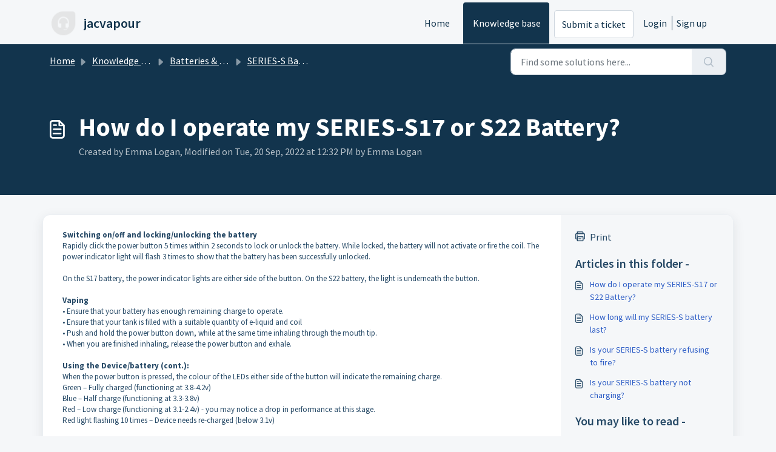

--- FILE ---
content_type: application/javascript
request_url: https://help.jacvapour.com/assets/cdn/portal/scripts/head.js
body_size: 6051
content:
(window.webpackJsonp=window.webpackJsonp||[]).push([[43],{0:function(e,t,n){"use strict";function r(e,t){var n=Object.keys(e);if(Object.getOwnPropertySymbols){var r=Object.getOwnPropertySymbols(e);t&&(r=r.filter(function(t){return Object.getOwnPropertyDescriptor(e,t).enumerable})),n.push.apply(n,r)}return n}function a(e){for(var t=1;t<arguments.length;t++){var n=null!=arguments[t]?arguments[t]:{};t%2?r(Object(n),!0).forEach(function(t){f()(e,t,n[t])}):Object.getOwnPropertyDescriptors?Object.defineProperties(e,Object.getOwnPropertyDescriptors(n)):r(Object(n)).forEach(function(t){Object.defineProperty(e,t,Object.getOwnPropertyDescriptor(n,t))})}return e}function i(e){"loading"!==document.readyState?e():document.addEventListener("DOMContentLoaded",e)}function o(){var e,t=navigator,n=t.userAgent;return n.match(/chrome|chromium|crios/i)?e="chrome":n.match(/firefox|fxios/i)?e="firefox":n.match(/safari/i)?e="safari":n.match(/opr\//i)?e="opera":n.match(/edg/i)&&(e="edge"),e}function c(e){var t=arguments.length>1&&void 0!==arguments[1]?arguments[1]:"/support/",n=new URL(window.location.href).pathname,r=n.split(t)[0];return r?"".concat(r).concat(e):e}function u(e,t,n){var r=e.hasAttribute("disabled"),a=JSON.stringify(t)!==JSON.stringify(n);a?r&&e.removeAttribute("disabled"):!r&&e.setAttribute("disabled",!0)}n.d(t,"i",function(){return i}),n.d(t,"d",function(){return b}),n.d(t,"p",function(){return v}),n.d(t,"w",function(){return w}),n.d(t,"r",function(){return S}),n.d(t,"M",function(){return k}),n.d(t,"K",function(){return _}),n.d(t,"t",function(){return O}),n.d(t,"I",function(){return E}),n.d(t,"F",function(){return j}),n.d(t,"b",function(){return L}),n.d(t,"k",function(){return A}),n.d(t,"f",function(){return x}),n.d(t,"O",function(){return M}),n.d(t,"A",function(){return T}),n.d(t,"o",function(){return I}),n.d(t,"x",function(){return P}),n.d(t,"D",function(){return m}),n.d(t,"C",function(){return g}),n.d(t,"m",function(){return N}),n.d(t,"J",function(){return q}),n.d(t,"B",function(){return z}),n.d(t,"n",function(){return D}),n.d(t,"e",function(){return C}),n.d(t,"l",function(){return F}),n.d(t,"j",function(){return J}),n.d(t,"c",function(){return H}),n.d(t,"z",function(){return $}),n.d(t,"h",function(){return B}),n.d(t,"N",function(){return R}),n.d(t,"L",function(){return u}),n.d(t,"q",function(){return W}),n.d(t,"s",function(){return V}),n.d(t,"E",function(){return U}),n.d(t,"a",function(){return o}),n.d(t,"y",function(){return c}),n.d(t,"u",function(){return Y}),n.d(t,"g",function(){return G}),n.d(t,"H",function(){return K}),n.d(t,"v",function(){return X}),n.d(t,"G",function(){return ee});var s=n(1),l=n.n(s),d=n(9),f=n.n(d),p=n(16),h=n(2),m=function(e){var t=document.createElement("div");return t.textContent=e,t.innerHTML.replace(/"/g,"&quot;")},g=function(e){try{return encodeURIComponent(e)}catch(t){return e}},v=function(){return window.localStorage.getItem("recentSearches")?JSON.parse(window.localStorage.getItem("recentSearches")):[]},b=function(){localStorage.setItem("recentSearches","")},y=function(){return window.store.currentLocale||window.store.defaultLocale},w=function(){var e=document.querySelector(".fw-recent-searches"),t=v();e.innerHTML=t.map(function(e){return'<li><a class="ps-32 line-clamp-2" href="/'.concat(y(),"/support/search?term=").concat(g(e),'">').concat(m(e),"</a></li>")}).join("")},S=function(e,t){return e&&e.classList.contains(t)},k=function(e){var t=[].concat(e);t.forEach(function(e){e&&e.classList.toggle("d-none")})},_=function(e){var t=arguments.length>1&&void 0!==arguments[1]?arguments[1]:"primary",n=[].concat(e);n.forEach(function(e){S(e,"btn-".concat(t))?e.classList.replace("btn-".concat(t),"btn-outline-".concat(t)):e.classList.replace("btn-outline-".concat(t),"btn-".concat(t))})},O=function(e){var t=[].concat(e);t.forEach(function(e){e&&!e.classList.contains("d-none")&&e.classList.add("d-none")})},E=function(e){var t=[].concat(e);t.forEach(function(e){e&&e.classList.contains("d-none")&&e.classList.remove("d-none")})},j=function(e,t){Object.keys(t).forEach(function(n){e.setAttribute(n,t[n])})},L=function(e){var t=document.createElement("input");j(t,{type:"hidden",name:"authenticity_token",value:window.csrfToken}),e.appendChild(t)},A=function(e,t){return fetch(e,a(a({},t),{},{headers:{"X-CSRF-Token":window.csrfToken}}))},x=function(e){var t=arguments.length>1&&void 0!==arguments[1]?arguments[1]:300,n=null;return function(){for(var r=arguments.length,a=new Array(r),i=0;r>i;i++)a[i]=arguments[i];clearTimeout(n),n=setTimeout(function(){e.apply(void 0,a)},t)}},M=function(e,t){e&&e.addEventListener("change",function(e){var t={};t[e.target.id]=e.target.value,Object(h.d)(e.target,Object(h.a)(e.target),t)}),t&&EventManager.on("click",t,function(){return e.dataset.formChanged=!1,Object(h.c)(e,Object(h.b)(e))?Promise.resolve():Promise.reject()})},T=function(e){[].concat(l()(e.querySelectorAll(".form-group .form-control")),l()(e.querySelectorAll(".form-group .form-check-input"))).forEach(function(e){S(e,"invalid")&&(e.classList.remove("invalid"),"checkbox"===e.type?(e.nextElementSibling.nextElementSibling.classList.remove("d-block"),e.nextElementSibling.nextElementSibling.classList.add("d-none")):(e.nextElementSibling.classList.remove("d-block"),e.nextElementSibling.classList.add("d-none")))})},I=function(e){return e.charCode?e.charCode:e.keyCode?e.keyCode:e.which?e.which:0},P=function(e){var t=I(e);return t>=48&&57>=t||t>=65&&90>=t||t>=96&&105>=t||8===t||32===t?!0:!1},q=function(e,t){return sessionStorage.setItem(e,JSON.stringify(t))},N=function(e){return sessionStorage.getItem(e)?JSON.parse(sessionStorage.getItem(e)):void 0},z=function(e){return sessionStorage.removeItem(e)},D=function(e){var t=["Bytes","KB","MB","GB","TB"];if(!e)return"0 Byte";var n=parseInt(Math.floor(Math.log(e)/Math.log(1024)));return"".concat(Math.round(e/Math.pow(1024,n),2)," ").concat(t[n])},C=function(e){return e.replace(/[A-Z]/g,function(e,t){return(0!==t?"-":"")+e.toLowerCase()})},F=function(e,t){for(var n=arguments.length>2&&void 0!==arguments[2]?arguments[2]:null;e&&e.tagName!==t.toUpperCase();){if(n&&e.tagName===n)return null;e=e.parentElement}return e},J={email:{presence:!0,email:!0}},H=50,$=function(){var e=arguments.length>0&&void 0!==arguments[0]?arguments[0]:[],t={},n=new URLSearchParams(document.location.search);return n.forEach(function(n,r){var a=decodeURIComponent(n);e.includes(r)||(r in t?t[r].push(a):t[r]=[a])}),t},B=function(e){return JSON.parse(JSON.stringify(e))},R=function(e){if(window.history.replaceState){var t="".concat(window.location.protocol,"//").concat(window.location.host).concat(window.location.pathname,"?").concat(e);window.history.replaceState({path:t},"",t)}},W=function(e){return"choicesInstance"in e},V=function(e){return"_flatpickr"in e},U=function(e){return e.offsetHeight+e.scrollTop>=e.scrollHeight},Z=function(e,t){var n=e.getAttribute("aria-describedby");n&&!t.getAttribute("aria-describedby")&&t.setAttribute("aria-describedby",n)},Y=function(e){var t={altInput:!0,altInputClass:"form-control alt-flatpickr-input",altFormat:"j M, Y",dateFormat:"Y-m-d",locale:window.I18n.t("portal_js_translations.flatpickr_translations"),onReady:function(e,t,n){n.altInput&&n.input&&Z(n.input,n.altInput)}};e.querySelectorAll('input[type="date"]').forEach(function(e){Object(p.a)(e,t)})},G=function(e){try{var t=e?String(e):"";return t.replace(/&lt;?/g,"<").replace(/&gt;?/g,">")}catch(n){return e}},K=function(e){var t,n,r,a,i,o,c;if(null!==e&&void 0!==e&&null!==(t=e.defaults)&&void 0!==t&&t.options){null!==(n=window)&&void 0!==n&&null!==(r=n.store)&&void 0!==r&&null!==(a=r.portalLaunchParty)&&void 0!==a&&a.enableStrictSearch&&(e.defaults.options.searchFields=["label"],e.defaults.options.fuseOptions={threshold:.1,ignoreLocation:!0,distance:1e3});var u=null===(i=window)||void 0===i?void 0:null===(o=i.store)||void 0===o?void 0:null===(c=o.portalLaunchParty)||void 0===c?void 0:c.homepageNavAccessibilityEnabled,s=document.getElementById("navbarContent");u&&s&&s.classList.add("home_nav_accessibility_lp")}},Q=["notice","warning","error"],X=function(){setTimeout(function(){Q.forEach(function(e){var t=document.querySelector("#".concat(e,".alert"));t&&t.focus()})},500)},ee=function(e){var t=e.containerOuter.element,n=t.closest(".form-group");if(n){var r=n.querySelector("div.invalid-feedback"),a=r&&r.id;a&&!t.getAttribute("aria-describedby")&&t.setAttribute("aria-describedby",a)}}},165:function(e,t,n){var r;!function(a,i){r=function(){return i(a)}.call(t,n,t,e),!(void 0!==r&&(e.exports=r))}(this,function(e){"use strict";var t=e&&e.I18n||{},n=Array.prototype.slice,r=function(e){return("0"+e.toString()).substr(-2)},a=function(e,t){return p("round",e,-t).toFixed(t)},i=function(e){var t=typeof e;return"function"===t||"object"===t},o=function(e){var t=typeof e;return"function"===t},c=function(e){return"undefined"!=typeof e&&null!==e},u=function(e){return Array.isArray?Array.isArray(e):"[object Array]"===Object.prototype.toString.call(e)},s=function(e){return"string"==typeof e||"[object String]"===Object.prototype.toString.call(e)},l=function(e){return"number"==typeof e||"[object Number]"===Object.prototype.toString.call(e)},d=function(e){return e===!0||e===!1},f=function(e){return null===e},p=function(e,t,n){return"undefined"==typeof n||0===+n?Math[e](t):(t=+t,n=+n,isNaN(t)||"number"!=typeof n||n%1!==0?NaN:(t=t.toString().split("e"),t=Math[e](+(t[0]+"e"+(t[1]?+t[1]-n:-n))),t=t.toString().split("e"),+(t[0]+"e"+(t[1]?+t[1]+n:n))))},h=function(e,t){return o(e)?e(t):e},m=function(e,t){var n,r;for(n in t)t.hasOwnProperty(n)&&(r=t[n],s(r)||l(r)||d(r)||u(r)||f(r)?e[n]=r:(null==e[n]&&(e[n]={}),m(e[n],r)));return e},g={day_names:["Sunday","Monday","Tuesday","Wednesday","Thursday","Friday","Saturday"],abbr_day_names:["Sun","Mon","Tue","Wed","Thu","Fri","Sat"],month_names:[null,"January","February","March","April","May","June","July","August","September","October","November","December"],abbr_month_names:[null,"Jan","Feb","Mar","Apr","May","Jun","Jul","Aug","Sep","Oct","Nov","Dec"],meridian:["AM","PM"]},v={precision:3,separator:".",delimiter:",",strip_insignificant_zeros:!1},b={unit:"$",precision:2,format:"%u%n",sign_first:!0,delimiter:",",separator:"."},y={unit:"%",precision:3,format:"%n%u",separator:".",delimiter:""},w=[null,"kb","mb","gb","tb"],S={defaultLocale:"en",locale:"en",defaultSeparator:".",placeholder:/(?:\{\{|%\{)(.*?)(?:\}\}?)/gm,fallbacks:!1,translations:{},missingBehaviour:"message",missingTranslationPrefix:""};return t.reset=function(){var e;for(e in S)this[e]=S[e]},t.initializeOptions=function(){var e;for(e in S)c(this[e])||(this[e]=S[e])},t.initializeOptions(),t.locales={},t.locales.get=function(e){var n=this[e]||this[t.locale]||this["default"];return o(n)&&(n=n(e)),u(n)===!1&&(n=[n]),n},t.locales["default"]=function(e){var n=[],r=[];return e&&n.push(e),!e&&t.locale&&n.push(t.locale),t.fallbacks&&t.defaultLocale&&n.push(t.defaultLocale),n.forEach(function(e){var n=e.split("-"),a=null,i=null;3===n.length?(a=[n[0],n[1]].join("-"),i=n[0]):2===n.length&&(a=n[0]),-1===r.indexOf(e)&&r.push(e),t.fallbacks&&[a,i].forEach(function(t){"undefined"!=typeof t&&null!==t&&t!==e&&-1===r.indexOf(t)&&r.push(t)})}),n.length||n.push("en"),r},t.pluralization={},t.pluralization.get=function(e){return this[e]||this[t.locale]||this["default"]},t.pluralization["default"]=function(e){switch(e){case 0:return["zero","other"];case 1:return["one"];default:return["other"]}},t.currentLocale=function(){return this.locale||this.defaultLocale},t.isSet=c,t.lookup=function(e,t){t=t||{};var n,r,a,i,o=this.locales.get(t.locale).slice();for(a=this.getFullScope(e,t);o.length;)if(n=o.shift(),r=a.split(t.separator||this.defaultSeparator),i=this.translations[n]){for(;r.length&&(i=i[r.shift()],void 0!==i&&null!==i););if(void 0!==i&&null!==i)return i}return c(t.defaultValue)?h(t.defaultValue,e):void 0},t.pluralizationLookupWithoutFallback=function(e,t,n){var r,a,o=this.pluralization.get(t),u=o(e);if(i(n))for(;u.length;)if(r=u.shift(),c(n[r])){a=n[r];break}return a},t.pluralizationLookup=function(e,t,n){n=n||{};var r,a,o,u,s=this.locales.get(n.locale).slice();for(t=this.getFullScope(t,n);s.length;)if(r=s.shift(),a=t.split(n.separator||this.defaultSeparator),o=this.translations[r]){for(;a.length&&(o=o[a.shift()],i(o));)0===a.length&&(u=this.pluralizationLookupWithoutFallback(e,r,o));if("undefined"!=typeof u&&null!==u)break}return("undefined"==typeof u||null===u)&&c(n.defaultValue)&&(u=i(n.defaultValue)?this.pluralizationLookupWithoutFallback(e,n.locale,n.defaultValue):n.defaultValue,o=n.defaultValue),{message:u,translations:o}},t.meridian=function(){var e=this.lookup("time"),t=this.lookup("date");return e&&e.am&&e.pm?[e.am,e.pm]:t&&t.meridian?t.meridian:g.meridian},t.prepareOptions=function(){for(var e,t=n.call(arguments),r={};t.length;)if(e=t.shift(),"object"==typeof e)for(var a in e)e.hasOwnProperty(a)&&(c(r[a])||(r[a]=e[a]));return r},t.createTranslationOptions=function(e,t){var n=[{scope:e}];return c(t.defaults)&&(n=n.concat(t.defaults)),c(t.defaultValue)&&n.push({message:t.defaultValue}),n},t.translate=function(e,t){t=t||{};var n,r=this.createTranslationOptions(e,t),a=e,o=this.prepareOptions(t);delete o.defaultValue;var s=r.some(function(t){return c(t.scope)?(a=t.scope,n=this.lookup(a,o)):c(t.message)&&(n=h(t.message,e)),void 0!==n&&null!==n?!0:void 0},this);return s?("string"==typeof n?n=this.interpolate(n,t):u(n)?n=n.map(function(e){return"string"==typeof e?this.interpolate(e,t):e},this):i(n)&&c(t.count)&&(n=this.pluralize(t.count,a,t)),n):this.missingTranslation(e,t)},t.interpolate=function(e,t){if(null==e)return e;t=t||{};var n,r,a,i,o=e.match(this.placeholder);if(!o)return e;for(;o.length;)n=o.shift(),a=n.replace(this.placeholder,"$1"),r=c(t[a])?t[a].toString().replace(/\$/gm,"_#$#_"):a in t?this.nullPlaceholder(n,e,t):this.missingPlaceholder(n,e,t),i=new RegExp(n.replace(/{/gm,"\\{").replace(/}/gm,"\\}")),e=e.replace(i,r);return e.replace(/_#\$#_/g,"$")},t.pluralize=function(e,t,n){n=this.prepareOptions({count:String(e)},n);var r,a;return a=this.pluralizationLookup(e,t,n),"undefined"==typeof a.translations||null==a.translations?this.missingTranslation(t,n):"undefined"!=typeof a.message&&null!=a.message?this.interpolate(a.message,n):(r=this.pluralization.get(n.locale),this.missingTranslation(t+"."+r(e)[0],n))},t.missingTranslation=function(e,t){if("guess"===this.missingBehaviour){var n=e.split(".").slice(-1)[0];return(this.missingTranslationPrefix.length>0?this.missingTranslationPrefix:"")+n.replace(/_/g," ").replace(/([a-z])([A-Z])/g,function(e,t,n){return t+" "+n.toLowerCase()})}var r=null!=t&&null!=t.locale?t.locale:this.currentLocale(),a=this.getFullScope(e,t),i=[r,a].join(t.separator||this.defaultSeparator);return'[missing "'+i+'" translation]'},t.missingPlaceholder=function(e,t,n){return"[missing "+e+" value]"},t.nullPlaceholder=function(){return t.missingPlaceholder.apply(t,arguments)},t.toNumber=function(e,t){t=this.prepareOptions(t,this.lookup("number.format"),v);var n,r,i=0>e,o=a(Math.abs(e),t.precision).toString(),c=o.split("."),u=[],s=t.format||"%n",l=i?"-":"";for(e=c[0],n=c[1];e.length>0;)u.unshift(e.substr(Math.max(0,e.length-3),3)),e=e.substr(0,e.length-3);return r=u.join(t.delimiter),t.strip_insignificant_zeros&&n&&(n=n.replace(/0+$/,"")),t.precision>0&&n&&(r+=t.separator+n),s=t.sign_first?"%s"+s:s.replace("%n","%s%n"),r=s.replace("%u",t.unit).replace("%n",r).replace("%s",l)},t.toCurrency=function(e,t){return t=this.prepareOptions(t,this.lookup("number.currency.format",t),this.lookup("number.format",t),b),this.toNumber(e,t)},t.localize=function(e,t,n){switch(n||(n={}),e){case"currency":return this.toCurrency(t,n);case"number":return e=this.lookup("number.format",n),this.toNumber(t,e);case"percentage":return this.toPercentage(t,n);default:var r;return r=e.match(/^(date|time)/)?this.toTime(e,t,n):t.toString(),this.interpolate(r,n)}},t.parseDate=function(e){var t,n,r;if(null==e)return e;if("object"==typeof e)return e;if(t=e.toString().match(/(\d{4})-(\d{2})-(\d{2})(?:[ T](\d{2}):(\d{2}):(\d{2})([\.,]\d{1,3})?)?(Z|\+00:?00)?/)){for(var a=1;6>=a;a++)t[a]=parseInt(t[a],10)||0;t[2]-=1,r=t[7]?1e3*("0"+t[7]):null,n=t[8]?new Date(Date.UTC(t[1],t[2],t[3],t[4],t[5],t[6],r)):new Date(t[1],t[2],t[3],t[4],t[5],t[6],r)}else"number"==typeof e?(n=new Date,n.setTime(e)):e.match(/([A-Z][a-z]{2}) ([A-Z][a-z]{2}) (\d+) (\d+:\d+:\d+) ([+-]\d+) (\d+)/)?(n=new Date,n.setTime(Date.parse([RegExp.$1,RegExp.$2,RegExp.$3,RegExp.$6,RegExp.$4,RegExp.$5].join(" ")))):e.match(/\d+ \d+:\d+:\d+ [+-]\d+ \d+/)?(n=new Date,n.setTime(Date.parse(e))):(n=new Date,n.setTime(Date.parse(e)));return n},t.strftime=function(e,n,a){var a=this.lookup("date",a),i=t.meridian();if(a||(a={}),a=this.prepareOptions(a,g),isNaN(e.getTime()))throw new Error("I18n.strftime() requires a valid date object, but received an invalid date.");var o=e.getDay(),c=e.getDate(),u=e.getFullYear(),s=e.getMonth()+1,l=e.getHours(),d=l,f=l>11?1:0,p=e.getSeconds(),h=e.getMinutes(),m=e.getTimezoneOffset(),v=Math.floor(Math.abs(m/60)),b=Math.abs(m)-60*v,y=(m>0?"-":"+")+(v.toString().length<2?"0"+v:v)+(b.toString().length<2?"0"+b:b);return d>12?d-=12:0===d&&(d=12),n=n.replace("%a",a.abbr_day_names[o]),n=n.replace("%A",a.day_names[o]),n=n.replace("%b",a.abbr_month_names[s]),n=n.replace("%B",a.month_names[s]),n=n.replace("%d",r(c)),n=n.replace("%e",c),n=n.replace("%-d",c),n=n.replace("%H",r(l)),n=n.replace("%-H",l),n=n.replace("%k",l),n=n.replace("%I",r(d)),n=n.replace("%-I",d),n=n.replace("%l",d),n=n.replace("%m",r(s)),n=n.replace("%-m",s),n=n.replace("%M",r(h)),n=n.replace("%-M",h),n=n.replace("%p",i[f]),n=n.replace("%P",i[f].toLowerCase()),n=n.replace("%S",r(p)),n=n.replace("%-S",p),n=n.replace("%w",o),n=n.replace("%y",r(u)),n=n.replace("%-y",r(u).replace(/^0+/,"")),n=n.replace("%Y",u),n=n.replace("%z",y),n=n.replace("%Z",y)},t.toTime=function(e,t,n){var r=this.parseDate(t),a=this.lookup(e,n);if(null==r)return r;var i=r.toString();return i.match(/invalid/i)?i:a?this.strftime(r,a,n):i},t.toPercentage=function(e,t){return t=this.prepareOptions(t,this.lookup("number.percentage.format",t),this.lookup("number.format",t),y),this.toNumber(e,t)},t.toHumanSize=function(e,t){for(var n,r,a,i=1024,o=e,c=0;o>=i&&4>c;)o/=i,c+=1;return 0===c?(a=this.getFullScope("number.human.storage_units.units.byte",t),n=this.t(a,{count:o}),r=0):(a=this.getFullScope("number.human.storage_units.units."+w[c],t),n=this.t(a),r=o-Math.floor(o)===0?0:1),t=this.prepareOptions(t,{unit:n,precision:r,format:"%n%u",delimiter:""}),this.toNumber(o,t)},t.getFullScope=function(e,t){return t=t||{},u(e)&&(e=e.join(t.separator||this.defaultSeparator)),t.scope&&(e=[t.scope,e].join(t.separator||this.defaultSeparator)),e},t.extend=function(e,t){return"undefined"==typeof e&&"undefined"==typeof t?{}:m(e,t)},t.t=t.translate.bind(t),t.l=t.localize.bind(t),t.p=t.pluralize.bind(t),t})},2:function(e,t,n){"use strict";n.d(t,"b",function(){return p}),n.d(t,"a",function(){return f}),n.d(t,"c",function(){return m}),n.d(t,"d",function(){return h});var r=n(3),a=n.n(r),i=n(1),o=n.n(i),c=n(10),u=n.n(c),s=function(e){var t=arguments.length>1&&void 0!==arguments[1]?arguments[1]:{},n=t;switch(e.type){case"email":""!==e.value&&(n.email={message:window.I18n.translate("portal_validation.email")});break;case"url":""!==e.value&&(n.url={message:window.I18n.translate("portal_validation.url")});break;case"text":""!==e.value&&(e.dataset.decimal||e.dataset.number)&&(e.dataset.decimal&&(n.format={pattern:/^-?\d+(\.\d{0,2})?$/i,message:window.I18n.translate("portal_validation.decimal")}),e.dataset.number&&(n.format={pattern:/^-?\d+$/i,message:window.I18n.translate("portal_validation.number")}))}return n},l=function(e,t){if(e){var n=document.getElementById(e),r=document.querySelector(".invalid-feedback.".concat(e));n&&n.classList.add("invalid"),r&&(r.innerHTML=t,r.classList.add("d-block"))}},d=function(e){if(e){var t=document.getElementById(e),n=document.querySelector(".invalid-feedback.".concat(e));t&&t.classList.remove("invalid"),n&&(n.classList.remove("d-block"),n.innerHTML="")}},f=function(e){var t={},n=s(e);return Object.keys(n).length&&(t[e.id]=n),t},p=function(e){var t={};return[].concat(o()(e.querySelectorAll(":not(.d-none).form-group .form-control")),o()(e.querySelectorAll(":not(.d-none).form-check .form-check-input")),o()(e.querySelectorAll(".nested_field :not(.d-none).form-check .form-check-input"))).forEach(function(e){var n=s(e);e.required&&""!==e.id&&(n.presence={message:window.I18n.translate("portal_validation.required"),allowEmpty:!1}),Object.keys(n).length&&(t[e.id]=n)}),t},h=function(e,t,n){d(e.id);var r=u()(n,t,{fullMessages:!1});if(r){var i=a()(r[e.id],1),o=i[0];l(e.id,o)}},m=function(e,t){var n={};[].concat(o()(e.querySelectorAll(":not(.d-none).form-group .form-control")),o()(e.querySelectorAll(":not(.d-none).form-check .form-check-input")),o()(e.querySelectorAll(".nested_field :not(.d-none).form-check .form-check-input"))).forEach(function(e){d(e.id),"checkbox"===e.type?n[e.id]=e.checked?"true":"":"textarea"===e.type&&e.classList.contains("rich-editor")?n[e.id]=e.previousElementSibling.querySelector(".fr-element").innerText:n[e.id]=e.value});var r=u()(n,t,{fullMessages:!1});return r?(e.dataset.errors=!0,Object.entries(r).forEach(function(e){var t=a()(e,2),n=t[0],r=t[1],i=a()(r,1),o=i[0];l(n,o)}),document.querySelector(".invalid").focus(),!1):(e.dataset.errors=!1,!0)}},268:function(e,t,n){"use strict";function r(e,t){var n="undefined"!=typeof Symbol&&e[Symbol.iterator]||e["@@iterator"];if(!n){if(Array.isArray(e)||(n=a(e))||t&&e&&"number"==typeof e.length){n&&(e=n);var r=0,i=function(){};return{s:i,n:function(){return r>=e.length?{done:!0}:{done:!1,value:e[r++]}},e:function(e){throw e},f:i}}throw new TypeError("Invalid attempt to iterate non-iterable instance.\nIn order to be iterable, non-array objects must have a [Symbol.iterator]() method.")}var o,c=!0,u=!1;return{s:function(){n=n.call(e)},n:function(){var e=n.next();return c=e.done,e},e:function(e){u=!0,o=e},f:function(){try{c||null==n["return"]||n["return"]()}finally{if(u)throw o}}}}function a(e,t){if(e){if("string"==typeof e)return i(e,t);var n=Object.prototype.toString.call(e).slice(8,-1);return"Object"===n&&e.constructor&&(n=e.constructor.name),"Map"===n||"Set"===n?Array.from(e):"Arguments"===n||/^(?:Ui|I)nt(?:8|16|32)(?:Clamped)?Array$/.test(n)?i(e,t):void 0}}function i(e,t){(null==t||t>e.length)&&(t=e.length);for(var n=0,r=new Array(t);t>n;n++)r[n]=e[n];return r}n.r(t);var o=n(165),c=n.n(o),u=n(0),s=n(19),l=n.n(s),d=n(3),f=n.n(d),p=n(4),h=n.n(p),m=n(6),g=n.n(m),v=n(5),b=n.n(v),y=window.addEventListener?"addEventListener":"attachEvent",w=window.removeEventListener?"removeEventListener":"detachEvent",S="addEventListener"!==y?"on":"",k=function(){function e(){h()(this,e),this.events=Object.create(null),this.eventHandler=this.eventHandler.bind(this)}return g()(e,[{key:"on",value:function(e,t,n){this.events[e]||(this.events[e]=new Map),this.events[e].has(t)||(this.events[e].set(t,new Set),t[y](S+e,this.eventHandler,!0)),this.events[e].get(t).add(n)}},{key:"off",value:function(e,t,n){if(this.events[e]){if(1===arguments.length){var a,i=r(this.events[e].entries());try{for(i.s();!(a=i.n()).done;){var o=f()(a.value,1),c=o[0];c[w](S+e,this.eventHandler)}}catch(u){i.e(u)}finally{i.f()}return void delete this.events[e]}if(this.events[e].has(t)){if(2===arguments.length)return this.events[e]["delete"](t),void t[w](S+e,this.eventHandler);var s=this.events[e].get(t);s["delete"](n)}}}},{key:"eventHandler",value:function(){function e(e){return t.apply(this,arguments)}var t=l()(b.a.mark(function n(e){var t,a,i,o,c;return b.a.wrap(function(n){for(;;)switch(n.prev=n.next){case 0:if(t=e.target,a=e.type,!t.continueWithEvent){n.next=3;break}return n.abrupt("return");case 3:if(this.events[a]){n.next=5;break}return n.abrupt("return");case 5:if(this.events[a].has(t)){n.next=7;break}return n.abrupt("return");case 7:e.preventDefault(),n.prev=8,i=r(this.events[a].get(t)),n.prev=10,i.s();case 12:if((o=i.n()).done){n.next=18;break}return c=o.value,n.next=16,c.call(e,e);case 16:n.next=12;break;case 18:n.next=23;break;case 20:n.prev=20,n.t0=n["catch"](10),i.e(n.t0);case 23:return n.prev=23,i.f(),n.finish(23);case 26:t.continueWithEvent=!0,t[a](),t.continueWithEvent=!1,n.next=35;break;case 31:n.prev=31,n.t1=n["catch"](8),t.continueWithEvent=!1,t.dispatchEvent(new Event("".concat(a,":failed")));case 35:case"end":return n.stop()}},n,this,[[8,31],[10,20,23,26]])}));return e}()}]),e}(),_=k;window.I18n=c.a,window.EventManager=new _,Object(u.i)(function(){window.csrfToken=document.querySelector('meta[name="csrf-token"]').content})}},[[268,0]]]);